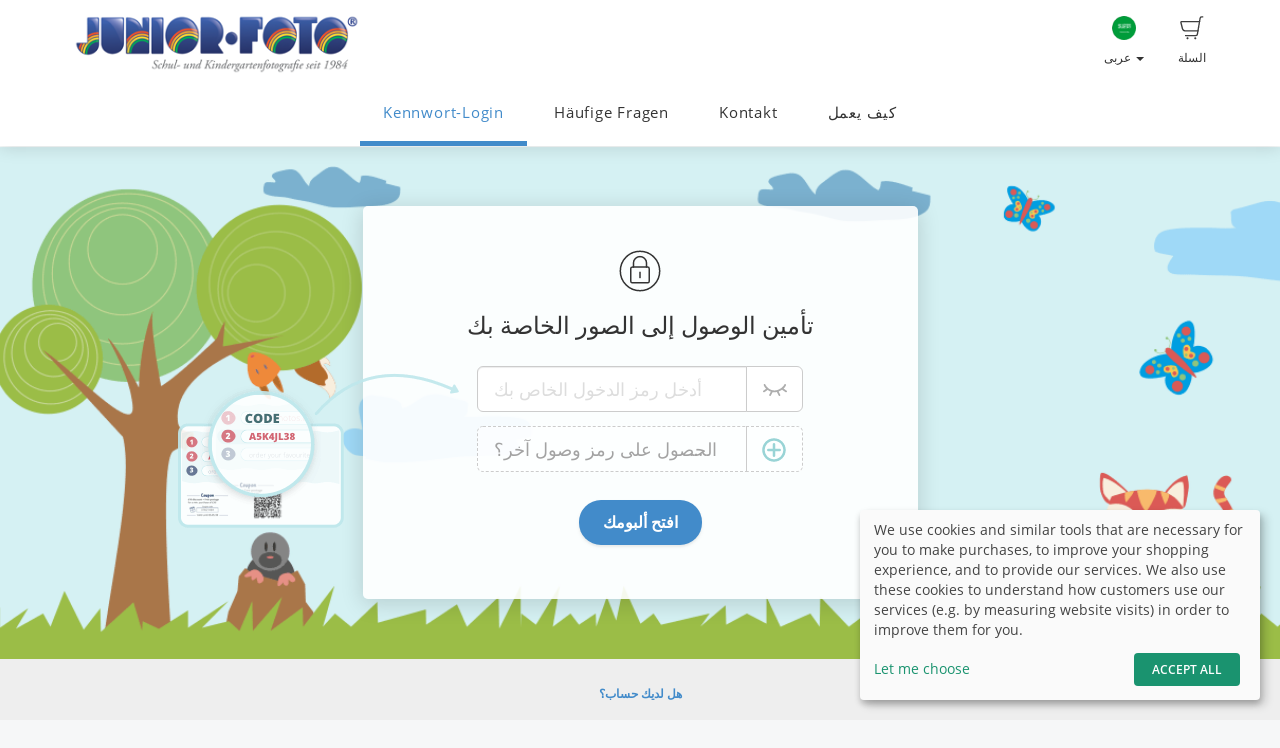

--- FILE ---
content_type: text/html; charset=UTF-8
request_url: https://meinfototag.de/ar/login?how_it_works=1
body_size: 8032
content:
<!DOCTYPE html>
<!--[if lt IE 7 ]> <html class="ie6" lang="ar"> <![endif]-->
<!--[if IE 7 ]>    <html class="ie7" lang="ar"> <![endif]-->
<!--[if IE 8 ]>    <html class="ie8" lang="ar"> <![endif]-->
<!--[if IE 9 ]>    <html class="ie9" lang="ar"> <![endif]-->
<!--[if (gt IE 9)|!(IE)]><!--> <html lang="ar"> <!--<![endif]-->
<head>
    <meta name="web_author" content="fotograf.de" />
    <meta name="viewport" content="width=device-width, initial-scale=1" />
    <meta http-equiv="X-UA-Compatible" content="IE=edge" />
    <meta http-equiv="Content-Type" content="text/html; charset=utf-8" />
        <title>Kennwort-Login | Ihre Fotoauswahl unter meinfototag.de</title>
    
                        
                <link rel="alternate" hreflang="de"
                      href="https://meinfototag.de/login" />

                                
                <link rel="alternate" hreflang="en"
                      href="https://meinfototag.de/en/login" />

                                
                <link rel="alternate" hreflang="fr"
                      href="https://meinfototag.de/fr/login" />

                                
                <link rel="alternate" hreflang="tr"
                      href="https://meinfototag.de/tr/login" />

                                
                <link rel="alternate" hreflang="es"
                      href="https://meinfototag.de/es/login" />

                                
                <link rel="alternate" hreflang="pl"
                      href="https://meinfototag.de/pl/login" />

                                
                <link rel="alternate" hreflang="fa"
                      href="https://meinfototag.de/fa/login" />

                                
                <link rel="alternate" hreflang="ru"
                      href="https://meinfototag.de/ru/login" />

                                            
    <link rel="stylesheet" type="text/css" href="https://cache.fotocdn.de/css/shop-responsive.v1768489954.css"/><style type="text/css">
    .ws-customer-guestlogin {
        background-image: url("//img3c.fotocdn.de/public/files/responsive/background_nursery.png");
    }

    </style>

        <style>
        @media (min-width: 992px) {
            .ws-footer-grid > * {
                grid-column: span var(--footer-col-span, 2);
                grid-row: span var(--footer-row-span, 1);
            }
        }
    </style>

    <meta name="keywords" content="Kitafotograf, Schulfotograf, Kita Fotograf"/><meta name="description" content="...weitere Fotos von Ihrem Fototermin finden Sie passwortgeschützt unter www.meinfototag.de oder unter www.junior-foto.de"/>
    <link href="http://meinfototag.de/ar/login" rel="canonical"/>



    <script>
window.sentryOnLoad = function () {
    Sentry.init({
        environment: "production",
        enabled: true,
        sampleRate: (function (url) {
            if (url.includes('/order/payment_service')) {
                return 1;
            }

            if (url.includes('/reset_password')) {
                return 1;
            }

            return 0.02;
        })(window.location.pathname),
        tracesSampleRate: 0.1,
        replaysSessionSampleRate: 0,
        replaysOnErrorSampleRate: 0,
    });
};
</script>
<script
    src="https://js.sentry-cdn.com/0010ee5738bf50299fc5bd2c2a64bca7.min.js"
    crossorigin="anonymous"
></script>
            <script type="text/plain" data-type="application/javascript" data-name="posthog">
        !function(t,e){var o,n,p,r;e.__SV||(window.posthog=e,e._i=[],e.init=function(i,s,a){function g(t,e){var o=e.split(".");2==o.length&&(t=t[o[0]],e=o[1]),t[e]=function(){t.push([e].concat(Array.prototype.slice.call(arguments,0)))}}(p=t.createElement("script")).type="text/javascript",p.async=!0,p.src=s.api_host+"/static/array.js",(r=t.getElementsByTagName("script")[0]).parentNode.insertBefore(p,r);var u=e;for(void 0!==a?u=e[a]=[]:a="posthog",u.people=u.people||[],u.toString=function(t){var e="posthog";return"posthog"!==a&&(e+="."+a),t||(e+=" (stub)"),e},u.people.toString=function(){return u.toString(1)+".people (stub)"},o="capture identify alias people.set people.set_once set_config register register_once unregister opt_out_capturing has_opted_out_capturing opt_in_capturing reset isFeatureEnabled onFeatureFlags getFeatureFlag getFeatureFlagPayload reloadFeatureFlags group updateEarlyAccessFeatureEnrollment getEarlyAccessFeatures getActiveMatchingSurveys getSurveys onSessionId".split(" "),n=0;n<o.length;n++)g(u,o[n]);e._i.push([i,s,a])},e.__SV=1)}(document,window.posthog||[]);
        posthog.init('phc_Lpf5FaPmScAMSrFtHk7EyxKmnSiNYmV7FNO6ivjXtqc',{api_host:'https://app.posthog.com', capture_pageview: false, capture_pageleave: false})
    </script>
    </head>


<body data-theme="responsive" >

    
            <link rel="stylesheet" href="https://cdn.kiprotect.com/klaro/v0.7/klaro.min.css" />



    
            

<header class="navbar navbar-default navbar-static-top ws-navbar">
    <div class="container">
        <div class="navbar-header">
            <a class="navbar-brand ws-navbar-brand" href="/">
                                    <img
                        alt="Kai Zahn"
                        src="//img3c.fotocdn.de/g39hwck5/files/weblogo_20150303124458.png"
                        class="img-responsive"
                    />
                            </a>
        </div>

        <nav class="ws-navbar-buttons">
            <ul class="nav navbar-nav navbar-right">

                                <li class="ws-link-basket">

                    
                    <a href="/shop/basket">
                        <div class="label label-success ws-navbar-counter js-navbar-basket-counter"
                             data-count="0">
                            0                        </div>
                        <img src="https://cache.fotocdn.de/websites/img/icons_shop8/basket.svg" class="ws-hidden-dark" alt=""/>                        <img src="https://cache.fotocdn.de/websites/img/icons_shop8/basket_white.svg" class="ws-visible-dark" alt=""/>                        <br/>
                        السلة                    </a>

                </li>
                
                
                
                                <li>
                    <a href="#" class="dropdown-toggle ws-language-switch" data-toggle="dropdown" id="languageDropdown" aria-expanded="1"><img src="https://cache.fotocdn.de/websites/img/flags/saudi_arabia.png" alt=""/><br />عربى <span class="caret"></span></a><ul class="dropdown-menu dropdown-menu-right ws-language-switch-dropdown" role="menu" aria-labelledby="languageDropdown">
            <li>
            <a href="/switch_language/deu"><img src="https://cache.fotocdn.de/websites/img/flags/germany.png" alt=""/> Deutsch</a>        </li>
            <li>
            <a href="/switch_language/eng"><img src="https://cache.fotocdn.de/websites/img/flags/great_britain.png" alt=""/> English</a>        </li>
            <li>
            <a href="/switch_language/fra"><img src="https://cache.fotocdn.de/websites/img/flags/france.png" alt=""/> Français</a>        </li>
            <li>
            <a href="/switch_language/tur"><img src="https://cache.fotocdn.de/websites/img/flags/turkey.png" alt=""/> Türkçe</a>        </li>
            <li>
            <a href="/switch_language/spa"><img src="https://cache.fotocdn.de/websites/img/flags/spain.png" alt=""/> Español</a>        </li>
            <li>
            <a href="/switch_language/pol"><img src="https://cache.fotocdn.de/websites/img/flags/poland.png" alt=""/> Polish</a>        </li>
            <li>
            <a href="/switch_language/fas"><img src="https://cache.fotocdn.de/websites/img/flags/iran.png" alt=""/> Persian</a>        </li>
            <li>
            <a href="/switch_language/rus"><img src="https://cache.fotocdn.de/websites/img/flags/russia.png" alt=""/> Russian</a>        </li>
            <li>
            <a href="/switch_language/ara"><img src="https://cache.fotocdn.de/websites/img/flags/saudi_arabia.png" alt=""/> عربى</a>        </li>
    </ul>
                </li>
                            </ul>
        </nav>
    </div>
</header>

<div class="js-navbar-basket-affix" style="width: 100%; top: 0; z-index: 1010;">
    <div class="container" style="position: relative;">
        <div class="ws-navbar-basket-popover-wrapper js-navbar-basket-popover-wrapper" style="display: none;"></div>
    </div>
</div>




<div class="js-lower-bar-affix">
    <div class="navbar navbar-default navbar-static-top ws-lower-bar ws-collapsible">
    <div class="container">
        <div class="navbar-header">
                        <button style="margin: 10px" class="navbar-toggle collapsed pull-left" type="button"
                    data-toggle="collapse" data-target=".navbar-collapse">
                <span class="icon-bar"></span>
                <span class="icon-bar"></span>
                <span class="icon-bar"></span>
            </button>
            <span class="hide visible-xs ws-menu-label">القائمة</span>
                    </div>
        <div class="navbar-collapse collapse">

            <div class="row">

                <div class="col-xs-12">

                    <ul class="nav navbar-nav ws-lower-menu">

                        
                            
                                <li class="active">
                                    <a href="/kunden/login">Kennwort-Login</a>                                </li>

                            
                        
                            
                                <li class="">
                                    <a href="/wrapper/haeufigefragen">Häufige Fragen</a>                                </li>

                            
                        
                            
                                <li class="">
                                    <a href="/contact/index/8106">Kontakt</a>                                </li>

                            
                        
                            
                                <li class="">
                                    <a href="#how-it-works" class="js-how-it-works">كيف يعمل
</a>                                </li>

                            
                                            </ul>

                </div>

                
            </div>

        </div>
    </div>
    </div>

    
<div class="ws-alert-fullwidth js-flash-message-container">
    </div>
</div>




    
    <noscript>
        <div class="alert alert-error alert-danger">
            <div class="container">
                <div class="row">
                    <span class="col-xs-12">
                        <strong>خطأ!</strong>
                        We apologize, but it looks like JavaScript is disabled in your browser. Our shop requires JavaScript to function properly. Please enable JavaScript in your browser settings or try using a different browser.                    </span>
                </div>
            </div>
        </div>
    </noscript>

    <div id="update-browser"  class="alert alert-error alert-danger hidden">
        <div class="container">
            <div class="row">
                    <p class="col-xs-12">
                        <strong>متصفحك قديم</strong><br />
                        <span>
                            قد لا تعمل بعض الميزات بشكل صحيح. يُرجى تحديث متصفحك للحصول على أفضل تجربة.<br />
                            <a href="https://www.whatismybrowser.com/guides/how-to-update-your-browser/" target="_blank">
                                هل تحتاج إلى مساعدة؟ راجع تعليماتنا.                            </a>
                        </span>
                    </p>
            </div>
        </div>
    </div>

    <script src="https://cdn.jsdelivr.net/npm/bowser@2.11.0/es5.min.js"></script>
    <script>
        var browser = bowser.getParser(window.navigator.userAgent);

        var isOutdated = browser.satisfies({
            desktop: {
                chrome: "<80",
                firefox: "<80",
                safari: "<13.1",
                edge: "<80",
                ie: "<=11",
                opera: "<77"
            },
            mobile: {
                chrome: "<136",
                firefox: "<137",
                safari: "<13.4",
                opera: "<80",
                samsung_internet: "<13.0",
                android: "<136"
            }
        })

        if (isOutdated) {
            document.getElementById("update-browser").classList.remove("hidden");

            if (window.posthog !== undefined) {
                window.posthog.capture('outdated_browser');
            }
        }
    </script>

    <div class="ws-shop-main-content">
        <style type="text/css">
    div.ws-shop-main-content { padding-bottom: 0; }
</style>

<div class="ws-customers-login js-customers-login">

    <div class="ws-customer-guestlogin">
        <div class="container">
            <div class="row">
                <div class="col-md-6 col-md-offset-3 col-sm-8 col-sm-offset-2 col-xs-12">

                    <div class="ws-customer-login-box">

                        <div class="ws-top-distance"></div>

                        <img src="https://cache.fotocdn.de/websites/img/icons_shop8/lock.svg" alt=""/>
                        <h3>
                            تأمين الوصول إلى الصور الخاصة بك
                        </h3>
                        <div class="ws-top-distance"></div>

                        <form action="/gc/url_language:ar" autocomplete="off" class="form-inline js-login-form" novalidate="novalidate" id="GuestAccessGuestLoginForm" method="post" accept-charset="utf-8"><div style="display:none;"><input type="hidden" name="_method" value="POST"/></div>                        <div class="js-code-inputs ws-code-inputs">
                            <img src="https://cache.fotocdn.de/websites/img/login/password_card.png" class="hidden-xs ws-helper-image" alt=""/>
                            <div class="js-code-input ws-code-input">
                                <div class="row">
                                    <div class="col-md-offset-2 col-md-8 col-sm-offset-1 col-sm-10 col-xs-11">
                                        <div class="hidden-xs">
                                            <div class="input-group"><input name="data[GuestAccess][code][]" class="form-control input-lg" placeholder="أدخل رمز الدخول الخاص بك" autocomplete="new-password" type="password" id="GuestAccessCode"/>
		<span
			class="input-group-btn ws-toggle-visibility js-toggle-visibility"
			data-visible="0"
		>
			<a class="btn btn-lg btn-default" href="#"><img src="https://cache.fotocdn.de/websites/img/icons_shop8/eye_open.svg" class="ws-eye-open" alt=""/><img src="https://cache.fotocdn.de/websites/img/icons_shop8/eye_closed.svg" class="ws-eye-closed" alt=""/></a>
		</span></div>                                        </div>
                                        <div class="visible-xs">
                                            <div class="input-group"><input name="data[GuestAccess][code][]" class="form-control input-lg" placeholder="رمز الوصول
" autocomplete="new-password" type="password" id="GuestAccessCode"/>
		<span
			class="input-group-btn ws-toggle-visibility js-toggle-visibility"
			data-visible="0"
		>
			<a class="btn btn-lg btn-default" href="#"><img src="https://cache.fotocdn.de/websites/img/icons_shop8/eye_open.svg" class="ws-eye-open" alt=""/><img src="https://cache.fotocdn.de/websites/img/icons_shop8/eye_closed.svg" class="ws-eye-closed" alt=""/></a>
		</span></div>                                        </div>
                                    </div>
                                    <div class="col-md-1 col-sm-1 col-xs-1" style="padding: 0;">
                                        <div class="ws-login-check">
                                            <span class="fa fa-check"></span>
                                            <span class="fa fa-close"></span>
                                        </div>
                                    </div>
                                </div>
                            </div>
                        </div>

                        <div class="row">

                            <div class="col-md-offset-2 col-md-8 col-sm-offset-1 col-sm-10 col-xs-11">
                                <div class="ws-add-password js-add-password">
                                                                        <div class="ws-fake-button"></div>
                                    <div class="hidden-xs">
                                        <div class="input-group required"><input name="data[GuestAccess][code]" class="form-control input-lg" disabled="disabled" placeholder="هل تريد الحصول على رمز وصول آخر؟
" maxlength="60" type="text" id="GuestAccessCode"/>
		<span class="input-group-btn ws-add-password-plus">
			<span class="btn btn-lg btn-default" href="#"><img src="https://cache.fotocdn.de/websites/img/icons_shop8/plus_green.svg" alt=""/></span>
		</span></div>                                    </div>
                                    <div class="visible-xs">
                                        <div class="input-group required"><input name="data[GuestAccess][code]" class="form-control input-lg" disabled="disabled" placeholder="رمز آخر؟" maxlength="60" type="text" id="GuestAccessCode"/>
		<span class="input-group-btn ws-add-password-plus">
			<span class="btn btn-lg btn-default" href="#"><img src="https://cache.fotocdn.de/websites/img/icons_shop8/plus_green.svg" alt=""/></span>
		</span></div>                                    </div>
                                </div>
                            </div>
                        </div>

                        <div class="row">
                            <div class="col-xs-12">
                                <div class="ws-top-distance"></div>
                                <input class="btn btn-primary btn-lg" data-event-type="event" data-event-category="register" data-event-action="enter_access_code" type="submit" value="افتح ألبومك"/>                                <div class="ws-top-distance"></div>
                            </div>
                        </div>

                        <div class="clearfix"></div>

                        </form>
                        
                    </div>

                </div>
                <div class="clearfix"></div>
            </div>
        </div>
    </div>

    <div class="ws-customer-userlogin">
        <div class="container">
            <div class="row">
                <div class="col-md-6 col-md-offset-3">

                    <p class="text-center" style="margin: 0.5em;">
                        <a href="/customer/login" class="btn btn-link">هل لديك حساب؟</a>                    </p>

                </div>
            </div>
        </div>
    </div>

    <div class="ws-user-content">
        <div class="container">

                                        <div class="row ws-login-help">

                    
                    
                        <div class="col-md-10 col-md-offset-1 text-center">
                            <h2>أصبح من السهل الآن طلب صور أطفالك عبر الإنترنت!
</h2>
                            <p>كيف يعمل؟ ما عليك سوى إدخال رمز الوصول الشخصي من بطاقة الوصول الخاصة بك أو بطاقة الإثبات. ابحث في الألبوم عن الصور التي تفضلها واختر الطريقة التي ترغب في طلب الصور بها. بسيطة!
</p>

                            <div class="ws-benefits">
                                <div class="row">
                                    <div class="col-md-4">
                                        <div class="ws-image-wrapper">
                                            <div>
                                                <img src="https://cache.fotocdn.de/websites/img/login/photos.png" alt=""/>                                            </div>
                                        </div>
                                        <h4>المزيد من الصور</h4>
                                        <p>اختر من كل الصور التي التقطت بدلاً من واحدة فقط! الخيار لك!
</p>
                                    </div>

                                    <div class="col-md-4">
                                        <div class="ws-image-wrapper">
                                            <div>
                                                <img src="https://cache.fotocdn.de/websites/img/login/products.png" alt=""/>                                            </div>
                                        </div>
                                        <h4>المزيد من المنتجات
</h4>
                                        <p>مطبوعات، تركيبات، تنزيلات، هدايا وأكثر من ذلك بكثير ...</p>
                                    </div>

                                    <div class="col-md-4">
                                        <div class="ws-image-wrapper">
                                            <div>
                                                <img src="https://cache.fotocdn.de/websites/img/login/photo_effects.png" alt=""/>                                            </div>
                                        </div>
                                        <h4>تأثيرات الصور</h4>
                                        <p>إضفاء الطابع الشخصي على الصور الخاصة بك! أبيض وأسود ، بني داكن وأكثر من ذلك</p>
                                    </div>
                                </div>
                            </div>
                        </div>

                                    </div>
                    </div>
    </div>

    
        <div class="container" id="how-it-works">
            <div class="row">
                <div class="col-md-10 col-md-offset-1">
                    
<script src="//fast.wistia.com/embed/medias/0z8z80psn5.jsonp" async></script>
<script src="//fast.wistia.com/assets/external/E-v1.js" async></script>

<div class="ws-how-it-works text-center">

    <h2>
        كيف يعمل
    </h2>
    <div class="ws-top-distance"></div>

    <div class="
        wistia_embed
        wistia_async_0z8z80psn5                ws-video
    ">
        &nbsp;
    </div>

</div>                </div>
            </div>
        </div>

    
</div>

    </div>

    <div class="ws-shop-footer">
                    <div class="container">
    <div class="ws-footer-main-content ws-footer-grid">

                    <div class="ws-footer-content" style="--footer-col-span: 9">
        <div class="ws-footer-seal">
        <img src="https://cache.fotocdn.de/img/locale/eng/shop/info-certificate-new.svg" class="ws-footer-seal" alt=""/>    </div>
    
    <div class="ws-footer-text">
            </div>
</div>



<div style="--footer-col-span: 3; ">
    <p><strong>دفع آمن
</strong></p>


<ul class="footer-payment-new">
            <li>
            <img src="https://cache.fotocdn.de/websites/img/footer/credit-card-gpay-applepay.svg" class="ws-credit-card-image2" alt=""/>        </li>
            <li>
            <img src="https://cache.fotocdn.de/websites/img/footer/bank-transfer.svg" class="" alt=""/>        </li>
            <li>
            <img src="https://cache.fotocdn.de/websites/img/footer/paypal.svg" class="" alt=""/>        </li>
    </ul>

    <div class="ws-top-distance"></div>
</div>
        
    </div>

    <div class="ws-top-distance"></div>

    <div class="row">
        <div class="col-xs-12 text-center">

            <a href="/ar" class="homepage">الرئيسية </a><span class="separator"> | </span><a href="/ar/imprint" class="imprint">بصمة
</a><span class="separator"> | </span><a href="/ar/terms" class="imprint">الشروط والأحكام</a><span class="fotograf"> | </span><a href="https://www.fotograf.de/?kid=401" class="fotograf" target="_blank" rel="nofollow">نظام متجر بنسبة fotograf.de
</a>
                            <span id="lang-switch">
                     | <a href="/switch_language/deu" title="Deutsch" data-title="Deutsch"><img src="https://cache.fotocdn.de/img/icons16/flag_germany.png" alt="Deutsch"/></a> <a href="/switch_language/eng" title="English" data-title="English"><img src="https://cache.fotocdn.de/img/icons16/flag_great_britain.png" alt="English"/></a> <a href="/switch_language/fra" title="Français" data-title="Français"><img src="https://cache.fotocdn.de/img/icons16/flag_france.png" alt="Français"/></a> <a href="/switch_language/tur" title="Türkçe" data-title="Türkçe"><img src="https://cache.fotocdn.de/img/icons16/flag_turkey.png" alt="Türkçe"/></a> <a href="/switch_language/spa" title="Español" data-title="Español"><img src="https://cache.fotocdn.de/img/icons16/flag_spain.png" alt="Español"/></a> <a href="/switch_language/pol" title="Polish" data-title="Polish"><img src="https://cache.fotocdn.de/img/icons16/flag_poland.png" alt="Polish"/></a> <a href="/switch_language/fas" title="Persian" data-title="Persian"><img src="https://cache.fotocdn.de/img/icons16/flag_iran.png" alt="Persian"/></a> <a href="/switch_language/rus" title="Russian" data-title="Russian"><img src="https://cache.fotocdn.de/img/icons16/flag_russia.png" alt="Russian"/></a> <a href="/switch_language/ara" title="عربى" data-title="عربى"><img src="https://cache.fotocdn.de/img/icons16/flag_saudi_arabia.png" alt="عربى"/></a>                 </span>
            
                    </div>
    </div>

    </div>
            </div>

    
    <script type="text/javascript" src="/lc_messages/ara.js?v=6151541"></script>
    <script type="text/javascript" src="https://cache.fotocdn.de/js/shop-responsive.v1768489950.js"></script>
    <!--[if lt IE 9]>
    <script src="https://oss.maxcdn.com/html5shiv/3.7.2/html5shiv.min.js"></script>
    <script src="https://oss.maxcdn.com/respond/1.4.2/respond.min.js"></script>
    <script src="https://css3-mediaqueries-js.googlecode.com/svn/trunk/css3-mediaqueries.js"></script>
    
	<script type="text/javascript" src="https://cache.fotocdn.de/websites/assets/es5-shim/es5-shim.min.js"></script>
	<script type="text/javascript" src="https://cache.fotocdn.de/websites/assets/es5-shim/es5-sham.min.js"></script>    <script type="text/javascript" src="https://cache.fotocdn.de/websites/assets/ie/depr.js"></script>    <![endif]-->

    
    <script type="text/javascript">
    var Configure = Object.create(Configure);

    Configure.init({
        debug: false,
        touch: 'ontouchstart' in document.documentElement    });

    var Utilities = Object.create(Utilities);

    Utilities.init({
        flashMessageOk: "<div class=\"alert alert-success\" id=\"alert_success\">\n    <div class=\"container\">\n        <div class=\"row\">\n            <div class=\"col-xs-12\">\n                <a class=\"close\" data-dismiss=\"alert\" href=\"#\">\u00d7<\/a>\n                ___message___            <\/div>\n        <\/div>\n    <\/div>\n<\/div>\n\n",
        flashMessageError: "<div class=\"alert alert-error alert-danger\">\n    <div class=\"container\">\n        <div class=\"row\">\n            <div class=\"col-xs-12\">\n                <a class=\"close\" data-dismiss=\"alert\" href=\"#\">\u00d7<\/a>\n                <strong>\u062e\u0637\u0623!<\/strong>\n                ___message___            <\/div>\n        <\/div>\n    <\/div>\n<\/div>\n\n",
        flashMessageInfo: "<div class=\"alert alert-info\">\n    <div class=\"container\">\n        <div class=\"row\">\n            <div class=\"col-xs-12\">\n                <a class=\"close\" data-dismiss=\"alert\" href=\"#\">\u00d7<\/a>\n                ___message___            <\/div>\n        <\/div>\n    <\/div>\n<\/div>\n"    });

    if (!Configure.read('debug')) {
        disableRightClick();
    }

    // Do not run countdown.js code on old internet explorer.
    if (!Utilities.ieVersion() || Utilities.ieVersion > 8) {
        initCountDown();
    }

    </script>

    <script type="text/javascript">

    var CustomersLogin = Object.create(CustomersLogin);

    $(document).ready(function() {

        CustomersLogin.init({
            loginCheckUrl: '/kunden/login_check.json',
            validationErrorMessage: 'يوجد على الأقل رمز واحد غير صالح. يرجى تصحيحه أو إزالته.
'
        });
        CustomersLogin.run();

                scrollToVideo();
        
        $('.js-how-it-works').click(function (event) {
            event.preventDefault();
            scrollToVideo();
        });

    });

    function scrollToVideo() {
        location.href = "#how-it-works";
        // https://stackoverflow.com/questions/17534661/make-anchor-link-go-some-pixels-above-where-its-linked-to
        if (location.hash.length !== 0) {
            window.scrollTo(window.scrollX, window.scrollY - 100);
        }
    }

</script>
<script type="application/javascript">
    (() => {
        const [highLevelDomain, lastDomain, ...rest] = window.location.hostname.split('.').reverse();
        const currentCookieDomain = `.${lastDomain}.${highLevelDomain}`;


        const config = {
            mustConsent: false,
            hideDeclineAll: true,
            disablePoweredBy: true,
            acceptAll: true,

            styling: {
                theme: ['light'],
            },

            lang: "en",
            translations: {"en":{"acceptSelected":"\u062d\u0641\u0638\n","save":"\u062d\u0641\u0638\n","ok":"Accept All","privacyPolicyUrl":"\/privacy","consentNotice":{"description":"We use cookies and similar tools that are necessary for you to make purchases, to improve your shopping experience, and to provide our services. We also use these cookies to understand how customers use our services (e.g. by measuring website visits) in order to improve them for you."},"consentModal":{"description":"We and our partners are using technologies like cookies and process personal data like IP-address or browser information in order to support you better. This helps us to improve your internet experience. We also use them in order to measure results or align our website content. Because we value your privacy, we are herewith asking your permission to use the following technologies. To learn more, please read our privacy policy."},"posthog":{"description":"Cookie by PostHog used for website analytics. Generates statistical data on how the visitor uses the website."},"purposes":{"analytics":"Analytics"}}},
            services: [
                {
                    name: 'fotograf',
                    title: 'Session',
                    purposes: ['functional'],
                    default: true,
                    required: true,
                },
                {
                    name: 'posthog',
                    title: 'PostHog',
                    purposes: ['analytics'],
                    default: false,
                    cookies : [
                        [/^ph_phc_.*$/, '/', currentCookieDomain]
                    ],
                },
            ],
        };

        window.klaro = klaro;
        window.klaroConfig = config;

        typeof klaro !== "undefined" && klaro.setup(config);
    })()
</script>
<script type="text/javascript">

    var selector = ".js-lower-bar-affix";

    $(document).ready(function () {

        var offset_top = $(selector).first().offset().top;
        $(selector).affix({
            offset: {
                top: offset_top
            }
        });

    });

</script>
<script type="text/javascript">
    $('#alert_success').delay(10000).fadeOut();
</script>
</body>

</html>


--- FILE ---
content_type: image/svg+xml
request_url: https://cache.fotocdn.de/img/locale/eng/shop/info-certificate-new.svg
body_size: 12141
content:
<svg viewBox="0 0 131 131" fill="none" xmlns="http://www.w3.org/2000/svg">
	<g clip-path="url(#clip0_305_2782)">
		<path d="M36.2228 82.7934C36.2228 82.7934 36.2183 82.7845 36.2139 82.78C36.2139 82.7845 36.2183 82.7889 36.2228 82.7934Z" fill="#D3A14F"/>
		<path d="M99.6731 65.1577C99.6731 46.2859 84.372 30.9847 65.5001 30.9847C46.6283 30.9847 31.3228 46.2859 31.3228 65.1577C31.3228 69.4087 32.1054 73.473 33.5194 77.2261C33.9596 78.3866 34.4577 79.5206 35.018 80.6189C35.0269 80.6411 35.0402 80.6589 35.0491 80.6811C35.2136 81.0013 35.3826 81.317 35.556 81.6327C35.6049 81.7261 35.6583 81.8151 35.7117 81.9084C35.8539 82.1619 36.0007 82.4154 36.1474 82.6644C36.2008 82.7533 36.2542 82.8422 36.3075 82.9267C38.6242 86.7287 41.6613 90.0415 45.2321 92.6784C50.9016 96.8627 57.9096 99.3395 65.5001 99.3395C84.372 99.3395 99.6731 84.0384 99.6731 65.1621V65.1577ZM36.7833 75.7898L48.656 70.556C48.656 70.556 50.8927 69.7334 52.6091 65.6335C54.3256 61.5336 59.7683 47.3664 59.8395 45.8012C59.9151 44.2359 59.7683 42.3728 59.0213 41.3278C58.2742 40.2828 60.213 37.6014 63.4947 40.5096C66.7763 43.4177 66.0293 49.1584 65.6558 50.4257C65.2823 51.6931 64.0905 58.252 68.7907 57.6561C73.4864 57.0602 82.0597 55.2727 82.5844 60.1151C82.5844 60.1151 82.8823 62.3563 81.4638 64.0682C81.4638 64.0682 84.074 64.8153 84.074 67.9458C84.074 71.0763 81.6862 71.7477 81.6862 71.7477C81.6862 71.7477 84.2964 72.6415 83.9229 75.4029C83.5538 78.1599 81.0147 79.2048 81.0147 79.2048C81.0147 79.2048 82.8823 80.9213 81.0903 83.0068C79.5117 84.8477 72.7394 86.4352 69.3866 86.4352C66.0337 86.4352 61.1112 85.0967 55.9664 87.7025C54.3345 88.5296 51.7732 89.7213 49.034 90.9664C43.4623 87.3957 39.1178 82.0774 36.7833 75.7898Z" fill="#D3A14F"/>
		<path d="M130.346 67.2565C131.218 65.9936 131.218 64.3261 130.346 63.0633L128.452 60.3196C127.741 59.288 127.603 57.9629 128.083 56.8023L129.364 53.7296C129.955 52.3111 129.608 50.6792 128.492 49.6253L126.073 47.3397C125.157 46.477 124.748 45.2097 124.979 43.9735L125.593 40.7008C125.873 39.1933 125.197 37.6681 123.885 36.8677L121.044 35.1335C119.972 34.4798 119.305 33.3237 119.274 32.0697L119.194 28.7436C119.158 27.2095 118.176 25.8577 116.726 25.3463L113.587 24.2435C112.404 23.8255 111.51 22.8339 111.221 21.6111L110.447 18.3739C110.092 16.8798 108.851 15.7636 107.33 15.5635L104.026 15.1367C102.781 14.9766 101.705 14.194 101.167 13.06L99.7396 10.0496C99.0815 8.66225 97.6364 7.83071 96.1067 7.95077L92.785 8.22202C91.5355 8.31985 90.3171 7.77735 89.5522 6.78129L87.5334 4.1355C86.5996 2.9171 85.0121 2.40128 83.5403 2.83706L80.352 3.7931C79.1469 4.14884 77.8441 3.87314 76.8925 3.05495L74.3623 0.889402C73.1973 -0.111108 71.5386 -0.284529 70.1913 0.449178L67.2698 2.04555C66.167 2.64585 64.833 2.64585 63.7302 2.04555L60.8087 0.449178C59.4614 -0.284529 57.7983 -0.111108 56.6333 0.889402L54.1075 3.05495C53.1515 3.87314 51.8486 4.14884 50.648 3.7931L47.4553 2.83706C45.9834 2.40128 44.3959 2.9171 43.4666 4.1355L41.4433 6.78129C40.6829 7.77735 39.4645 8.31985 38.2106 8.22202L34.8933 7.95077C33.3636 7.83071 31.9185 8.66225 31.2604 10.0496L29.833 13.06C29.2949 14.194 28.2144 14.9766 26.9693 15.1367L23.6698 15.5635C22.1446 15.7636 20.904 16.8798 20.5482 18.3739L19.779 21.6111C19.4899 22.8339 18.5961 23.8255 17.4133 24.2435L14.2695 25.3463C12.8243 25.8577 11.8416 27.2095 11.806 28.7436L11.726 32.0697C11.6948 33.3237 11.0278 34.4798 9.95618 35.1335L7.11473 36.8677C5.80295 37.6681 5.12261 39.1933 5.4072 40.7008L6.02084 43.9735C6.25207 45.2097 5.83853 46.477 4.92695 47.3397L2.50794 49.6253C1.39182 50.6792 1.04498 52.3111 1.63639 53.7296L2.91259 56.8023C3.39728 57.9629 3.25944 59.288 2.54352 60.3196L0.653666 63.0633C-0.217889 64.3261 -0.217889 65.9936 0.653666 67.2565L2.54352 69.9957C3.25944 71.0318 3.39728 72.3569 2.91259 73.5175L1.63639 76.5901C1.04498 78.0042 1.39182 79.6406 2.50794 80.6945L4.92695 82.9801C5.83853 83.8427 6.25207 85.11 6.02084 86.3462L5.4072 89.619C5.12261 91.1264 5.80295 92.6517 7.11473 93.4521L9.95618 95.1863C11.0278 95.8399 11.6948 96.9916 11.726 98.2501L11.806 101.576C11.8416 103.11 12.8243 104.462 14.2695 104.973L17.4133 106.076C18.5961 106.494 19.4899 107.486 19.779 108.704L20.5482 111.946C20.904 113.436 22.1446 114.556 23.6698 114.752L26.9693 115.179C28.2144 115.343 29.2949 116.126 29.833 117.26L31.2604 120.27C31.9185 121.653 33.3636 122.489 34.8933 122.365L38.2106 122.098C39.4645 121.995 40.6829 122.538 41.4433 123.538L43.4666 126.184C44.3959 127.403 45.9834 127.918 47.4553 127.478L50.648 126.527C51.8486 126.166 53.1515 126.447 54.1075 127.265L56.6333 129.43C57.7983 130.431 59.4614 130.604 60.8087 129.871L63.7302 128.274C64.833 127.674 66.167 127.674 67.2698 128.274L70.1913 129.871C71.5386 130.604 73.1973 130.431 74.3623 129.43L76.8925 127.265C77.8441 126.447 79.1469 126.166 80.352 126.527L83.5403 127.478C85.0121 127.918 86.5996 127.403 87.5334 126.184L89.5522 123.538C90.3171 122.538 91.5355 121.995 92.785 122.098L96.1067 122.365C97.6364 122.489 99.0815 121.653 99.7396 120.27L101.167 117.26C101.705 116.126 102.781 115.343 104.026 115.179L107.33 114.752C108.851 114.556 110.092 113.436 110.447 111.946L111.221 108.704C111.51 107.486 112.404 106.494 113.587 106.076L116.726 104.973C118.176 104.462 119.158 103.11 119.194 101.576L119.274 98.2501C119.305 96.9916 119.972 95.8399 121.044 95.1863L123.885 93.4521C125.197 92.6517 125.873 91.1264 125.593 89.619L124.979 86.3462C124.748 85.11 125.157 83.8427 126.073 82.9801L128.492 80.6945C129.608 79.6406 129.955 78.0042 129.364 76.5901L128.083 73.5175C127.603 72.3569 127.741 71.0318 128.452 69.9957L130.346 67.2565ZM65.5 119.434C35.5247 119.434 11.2235 95.1374 11.2235 65.1577C11.2235 35.178 35.5247 10.8812 65.5 10.8812C95.4753 10.8812 119.777 35.1824 119.777 65.1577C119.777 95.1329 95.4753 119.434 65.5 119.434Z" fill="#D3A14F"/>
		<path d="M31.2159 43.1865L29.3483 41.9192L29.4728 41.7369C29.6151 41.5279 29.7307 41.3901 29.833 41.3145C29.9308 41.2433 30.0553 41.1944 30.202 41.1677C30.3488 41.1455 30.6778 41.1321 31.1848 41.1366L32.6033 41.1455L33.337 40.0649L32.0919 40.0205C31.5983 39.9982 31.2381 40.0071 31.0158 40.0427C30.7934 40.0783 30.5578 40.1539 30.3132 40.2739C30.5222 39.8426 30.5845 39.4513 30.5 39.1089C30.4155 38.762 30.2065 38.4775 29.8685 38.2462C29.6062 38.0684 29.326 37.9705 29.0326 37.9616C28.7391 37.9527 28.4767 38.0283 28.2499 38.1929C28.0232 38.3529 27.7475 38.6776 27.4228 39.1534L26.1333 41.0565L30.6111 44.0936L31.2248 43.191L31.2159 43.1865ZM28.6323 41.4345L27.4984 40.6652L27.9787 39.9582C28.2277 39.5891 28.3833 39.3757 28.4411 39.309C28.5656 39.18 28.699 39.1044 28.8502 39.0867C28.997 39.0689 29.1482 39.1133 29.2949 39.2156C29.4283 39.3045 29.5217 39.4113 29.5706 39.5358C29.6195 39.6558 29.624 39.7848 29.5884 39.9182C29.5528 40.0516 29.3838 40.3362 29.0904 40.7675L28.6368 41.4345H28.6323Z" fill="#D3A14F"/>
		<path d="M36.6811 36.3297L36.0052 35.7205L33.9819 37.9661L32.888 36.9833L34.7023 34.9645L34.0264 34.3509L32.2077 36.3697L31.3183 35.5693L33.2705 33.3993L32.5901 32.7856L29.9043 35.7694L33.9286 39.389L36.6811 36.3297Z" fill="#D3A14F"/>
		<path d="M37.5435 34.6488C38.2149 34.7244 38.8241 34.5332 39.3711 34.0707C39.8157 33.6972 40.087 33.2792 40.1937 32.8168C40.296 32.3543 40.2204 31.8429 39.9625 31.2871L38.9353 31.714C39.1221 32.0742 39.1932 32.3943 39.1532 32.67C39.1132 32.9457 38.9798 33.177 38.7574 33.3637C38.4551 33.6172 38.1171 33.715 37.7436 33.6483C37.3701 33.5861 36.961 33.2926 36.5207 32.7679C36.1072 32.2743 35.8982 31.8385 35.9071 31.4561C35.9115 31.0737 36.0672 30.7535 36.374 30.4956C36.5963 30.3088 36.8364 30.211 37.0944 30.2066C37.3523 30.1977 37.6013 30.2821 37.8281 30.4556L38.4862 29.5618C38.1127 29.3083 37.7569 29.1749 37.419 29.1571C36.8498 29.126 36.3117 29.3217 35.8093 29.7485C35.2312 30.2377 34.9244 30.8202 34.8888 31.505C34.8532 32.1853 35.1289 32.8701 35.7114 33.5594C36.2584 34.2086 36.872 34.5732 37.539 34.6488H37.5435Z" fill="#D3A14F"/>
		<path d="M40.4296 29.664C40.8831 30.3977 41.4434 30.8468 42.106 31.0114C42.7685 31.1803 43.44 31.0469 44.1248 30.6245C44.8007 30.2065 45.2098 29.6596 45.3521 28.9926C45.4944 28.3211 45.3343 27.6185 44.8763 26.8759C44.4138 26.1289 43.8446 25.6709 43.1776 25.5019C42.5106 25.3329 41.8392 25.4619 41.1588 25.8799C40.7853 26.1111 40.4918 26.3779 40.2784 26.6758C40.1183 26.8982 40.0071 27.1605 39.9404 27.4584C39.8737 27.7564 39.8648 28.0543 39.9048 28.3567C39.9626 28.7613 40.1361 29.1971 40.4251 29.6685L40.4296 29.664ZM40.9809 27.6363C41.0521 27.2272 41.2789 26.9071 41.6613 26.6669C42.0437 26.4313 42.4306 26.369 42.8219 26.4846C43.2132 26.6002 43.5734 26.9204 43.898 27.4495C44.227 27.9832 44.3604 28.4545 44.2848 28.868C44.2137 29.2816 43.9914 29.6018 43.6223 29.833C43.2532 30.0642 42.8619 30.1176 42.4573 29.9975C42.0482 29.8775 41.6835 29.5573 41.3634 29.037C41.0343 28.5079 40.9054 28.041 40.9765 27.6319L40.9809 27.6363Z" fill="#D3A14F"/>
		<path d="M48.2422 28.2545L46.5836 24.3281L49.225 27.8365L50.1943 27.4274L49.5273 23.0874L51.186 27.0094L52.1198 26.6137L50.0165 21.6289L48.5046 22.2692L49.0471 26.0445L46.7081 23.0252L45.2007 23.6611L47.3084 28.6458L48.2422 28.2545Z" fill="#D3A14F"/>
		<path d="M54.3923 25.9511L53.3829 21.8112L55.4329 25.6976L56.4556 25.4486L56.4912 21.0553L57.4961 25.1952L58.4833 24.955L57.2071 19.6946L55.6107 20.0859L55.5396 23.9012L53.7164 20.5439L52.1245 20.9308L53.4052 26.1912L54.3923 25.9511Z" fill="#D3A14F"/>
		<path d="M63.966 24.3992L63.8815 23.4921L60.871 23.7633L60.7376 22.3003L63.4457 22.0513L63.3612 21.1442L60.6576 21.3888L60.5464 20.1971L63.4546 19.9303L63.3701 19.0187L59.377 19.3833L59.8661 24.7727L63.966 24.3992Z" fill="#D3A14F"/>
		<path d="M66.3893 20.8906L68.4037 24.5191L69.502 24.5681L69.751 19.1609L68.7372 19.1164L68.5682 22.7271L66.5272 19.0141L65.4644 18.9652L65.2109 24.368L66.2248 24.4169L66.3893 20.8906Z" fill="#D3A14F"/>
		<path d="M73.9486 25.1907C74.2866 25.1506 74.5623 25.0573 74.7846 24.9105C75.0781 24.7193 75.3271 24.4392 75.5317 24.079C75.7006 23.7811 75.8251 23.4164 75.9096 22.9807C76.003 22.4826 76.0252 22.0513 75.9763 21.6911C75.923 21.3309 75.8118 21.0108 75.6339 20.7351C75.4561 20.4594 75.2204 20.2459 74.9269 20.0947C74.709 19.9836 74.3755 19.8857 73.9353 19.8013L71.9743 19.4277L70.9604 24.7415L72.9793 25.124C73.375 25.1996 73.6996 25.2218 73.9486 25.1907ZM72.8725 20.5261L73.3528 20.6195C73.7886 20.7039 74.082 20.7751 74.2243 20.8373C74.4155 20.9174 74.5667 21.033 74.6734 21.1842C74.7802 21.3309 74.8513 21.5221 74.878 21.7578C74.9091 21.9935 74.8869 22.3136 74.8068 22.7227C74.7268 23.1318 74.629 23.452 74.5134 23.6743C74.3978 23.8967 74.2688 24.0523 74.1354 24.1324C74.002 24.2124 73.8419 24.2613 73.6596 24.2702C73.5217 24.2791 73.2994 24.2524 73.0015 24.1991L72.2011 24.0479L72.8725 20.5261Z" fill="#D3A14F"/>
		<path d="M80.7968 26.3602L77.9286 25.4041L78.3955 24.0079L80.9746 24.8661L81.2637 24.0034L78.6846 23.1408L79.067 22.0069L81.8328 22.9318L82.1263 22.0602L78.3199 20.7885L76.6035 25.92L80.5077 27.2273L80.7968 26.3602Z" fill="#D3A14F"/>
		<path d="M83.4957 28.6057C83.8559 28.7836 84.1627 28.8947 84.4162 28.9303C84.7497 28.9792 85.0432 28.9659 85.2966 28.8814C85.6301 28.7747 85.9459 28.5746 86.2393 28.2811C86.4795 28.041 86.7018 27.7208 86.8974 27.3206C87.1242 26.867 87.2576 26.4579 87.3065 26.0978C87.3555 25.7376 87.3288 25.3952 87.231 25.0839C87.1331 24.7726 86.9642 24.5014 86.7196 24.2746C86.5373 24.1101 86.2438 23.9233 85.8436 23.7277L84.0516 22.8428L81.6548 27.6941L83.4957 28.6057ZM84.6252 24.1501L85.0654 24.368C85.4656 24.5636 85.7235 24.7148 85.848 24.8127C86.0126 24.9416 86.1237 25.0928 86.1904 25.2662C86.2527 25.4397 86.2705 25.6398 86.2349 25.8754C86.2038 26.1067 86.0926 26.4135 85.9058 26.787C85.7191 27.1605 85.5412 27.4407 85.3678 27.6274C85.1944 27.8142 85.0298 27.9254 84.8786 27.9698C84.7275 28.0143 84.5629 28.0143 84.3851 27.9743C84.2472 27.9431 84.0427 27.8631 83.7714 27.7297L83.0422 27.3695L84.6296 24.1546L84.6252 24.1501Z" fill="#D3A14F"/>
		<path d="M26.7068 84.0651C26.8536 83.8161 26.9114 83.5182 26.8758 83.1758C27.0626 83.3536 27.2804 83.4648 27.525 83.5093C27.774 83.5582 28.0142 83.5315 28.2498 83.4381C28.4677 83.3492 28.6411 83.2202 28.7745 83.0468C28.9079 82.8734 28.9924 82.6866 29.0369 82.491C29.0814 82.2953 29.0769 82.0908 29.0325 81.8818C28.988 81.6728 28.8813 81.3704 28.7212 80.9747L27.9074 78.9736L22.896 81.0147L23.5897 82.7222C23.8565 83.367 24.0344 83.7672 24.1188 83.9273C24.2567 84.1852 24.4301 84.3764 24.6302 84.5098C24.8348 84.6387 25.066 84.7143 25.3239 84.7321C25.5818 84.7499 25.8264 84.7143 26.0532 84.6209C26.3422 84.5053 26.5601 84.3186 26.7068 84.0651ZM26.0131 83.2869C25.9375 83.4026 25.8264 83.4915 25.6752 83.5537C25.4973 83.6249 25.3372 83.6382 25.1905 83.5849C25.0482 83.5315 24.9281 83.4381 24.8392 83.3003C24.777 83.2113 24.6747 82.9846 24.5279 82.6199L24.1455 81.6817L25.484 81.1347L25.8175 81.9529C26.0042 82.4154 26.1021 82.7222 26.111 82.8778C26.1199 83.0335 26.0843 83.1713 26.0087 83.2869H26.0131ZM27.4806 80.321L27.7162 80.9035C27.9119 81.3793 28.023 81.6728 28.0497 81.7751C28.0986 81.9529 28.0897 82.1041 28.0275 82.2286C27.9652 82.3531 27.8585 82.4465 27.7029 82.5088C27.5428 82.5755 27.3916 82.5799 27.2493 82.5177C27.1115 82.4599 26.9959 82.3487 26.9025 82.1842C26.8536 82.0952 26.7468 81.8506 26.5868 81.4549L26.3155 80.7923L27.4761 80.321H27.4806Z" fill="#D3A14F"/>
		<path d="M31.7585 86.9866L29.2817 86.9777L30.5001 84.8033L29.8553 83.696L28.1389 86.9822L26.1646 88.1205L26.7115 89.0632L28.6769 87.9249L32.3899 88.0761L31.7585 86.9866Z" fill="#D3A14F"/>
		<path d="M35.6895 94.5859C36.0541 94.248 36.232 93.8478 36.232 93.3942C36.232 92.9407 36.0052 92.456 35.5605 91.9446C35.2893 91.6289 35.0047 91.4065 34.7201 91.2643C34.4311 91.1264 34.1465 91.0775 33.8619 91.1175C33.5773 91.1575 33.3327 91.2687 33.1237 91.451C32.8036 91.7312 32.639 92.0958 32.6301 92.5405C32.6301 92.8562 32.7635 93.2831 33.0392 93.8211C33.2527 94.2391 33.3861 94.5104 33.435 94.6349C33.5061 94.8216 33.5373 94.9684 33.515 95.084C33.4928 95.1996 33.4394 95.2974 33.3416 95.3819C33.1904 95.5109 32.9992 95.5598 32.7724 95.5242C32.5412 95.4886 32.3144 95.3374 32.0832 95.0706C31.8653 94.8216 31.7541 94.5682 31.7497 94.3102C31.7497 94.0523 31.8609 93.7811 32.0876 93.5009L31.3095 92.7672C30.9004 93.2208 30.6958 93.6877 30.7003 94.1724C30.7003 94.6571 30.927 95.1551 31.3806 95.6709C31.6874 96.0267 31.9987 96.2757 32.3055 96.4269C32.6124 96.5781 32.9236 96.6314 33.2393 96.5825C33.5551 96.5336 33.8307 96.4091 34.0664 96.2045C34.3243 95.9778 34.4933 95.7376 34.5733 95.4753C34.6534 95.2129 34.6623 94.9417 34.5956 94.6615C34.5289 94.3814 34.3688 93.999 34.1153 93.5143C33.8619 93.0296 33.7329 92.7005 33.7285 92.5182C33.7285 92.3759 33.7729 92.2648 33.8708 92.1803C33.9775 92.0869 34.0976 92.0602 34.2398 92.0913C34.4577 92.1403 34.6667 92.287 34.8757 92.5227C35.0803 92.7539 35.1825 92.9673 35.1914 93.163C35.2003 93.3586 35.1158 93.5676 34.938 93.7855L35.6939 94.577L35.6895 94.5859Z" fill="#D3A14F"/>
		<path d="M37.9124 96.3114C38.2904 96.258 38.6284 96.3647 38.9307 96.6271C39.1486 96.8183 39.282 97.0406 39.3309 97.2985C39.3754 97.5564 39.3309 97.8099 39.1975 98.0634L40.1847 98.5792C40.3759 98.1701 40.456 97.801 40.4204 97.463C40.367 96.8983 40.0869 96.3958 39.5888 95.9601C39.0152 95.462 38.3927 95.2486 37.7123 95.3197C37.0364 95.3909 36.4006 95.7644 35.8091 96.4448C35.2489 97.0851 34.9821 97.7432 35.0132 98.4191C35.0443 99.095 35.3245 99.6642 35.867 100.14C36.3027 100.522 36.7607 100.727 37.2321 100.758C37.7034 100.789 38.197 100.634 38.7084 100.296L38.1303 99.3485C37.8013 99.5886 37.4989 99.7086 37.2187 99.7086C36.9386 99.7086 36.6896 99.6153 36.4717 99.424C36.1738 99.1661 36.027 98.846 36.0315 98.4636C36.0359 98.0856 36.2627 97.6365 36.7118 97.1207C37.1343 96.636 37.5345 96.3647 37.9124 96.3114Z" fill="#D3A14F"/>
		<path d="M44.8095 99.8954L43.6533 101.683L41.8569 100.522L43.013 98.7348L42.097 98.1389L39.1577 102.683L40.0737 103.275L41.3588 101.287L43.1553 102.452L41.8702 104.44L42.7907 105.031L45.7299 100.491L44.8095 99.8954Z" fill="#D3A14F"/>
		<path d="M49.1049 102.052C48.7047 101.87 48.3223 101.772 47.9532 101.763C47.6775 101.754 47.3973 101.803 47.1128 101.919C46.8282 102.03 46.5747 102.185 46.3479 102.386C46.0411 102.657 45.7743 103.044 45.5475 103.546C45.1918 104.329 45.1251 105.045 45.3563 105.689C45.5831 106.334 46.0633 106.823 46.797 107.157C47.5219 107.486 48.1978 107.526 48.8381 107.272C49.474 107.019 49.9764 106.499 50.3366 105.703C50.7013 104.902 50.768 104.178 50.5412 103.528C50.3144 102.879 49.8341 102.39 49.1093 102.061L49.1049 102.052ZM49.3183 105.205C49.056 105.774 48.7358 106.147 48.3534 106.316C47.971 106.485 47.5797 106.481 47.1839 106.299C46.7882 106.116 46.5258 105.827 46.4013 105.418C46.2723 105.014 46.339 104.533 46.5925 103.973C46.8504 103.408 47.1706 103.039 47.5485 102.875C47.9265 102.71 48.3223 102.719 48.7314 102.906C49.1405 103.093 49.4073 103.382 49.5273 103.773C49.6474 104.164 49.5807 104.64 49.3228 105.205H49.3183Z" fill="#D3A14F"/>
		<path d="M54.7703 104.133C54.3479 104.013 53.9521 103.977 53.5875 104.022C53.3162 104.053 53.045 104.146 52.7826 104.298C52.5203 104.449 52.2891 104.644 52.0978 104.876C51.8355 105.191 51.6309 105.614 51.4798 106.143C51.2441 106.97 51.2885 107.686 51.6132 108.291C51.9378 108.891 52.4847 109.305 53.2584 109.522C54.0233 109.74 54.6992 109.674 55.2906 109.331C55.882 108.989 56.2955 108.393 56.5357 107.553C56.7758 106.703 56.7313 105.978 56.4067 105.374C56.0821 104.769 55.5352 104.355 54.7659 104.137L54.7703 104.133ZM55.4596 107.215C55.2906 107.819 55.0282 108.233 54.6725 108.46C54.3168 108.686 53.9299 108.74 53.5119 108.62C53.0939 108.5 52.7915 108.251 52.6048 107.868C52.418 107.486 52.4091 107.001 52.5781 106.41C52.7471 105.809 53.005 105.4 53.3563 105.178C53.7076 104.956 54.0989 104.907 54.5302 105.027C54.9615 105.151 55.2684 105.396 55.4462 105.761C55.6241 106.125 55.6285 106.61 55.4596 107.206V107.215Z" fill="#D3A14F"/>
		<path d="M59.4482 105.298L58.3632 105.151L57.625 110.465L61.4003 110.99L61.5248 110.087L58.8345 109.714L59.4482 105.298Z" fill="#D3A14F"/>
		<path d="M66.4425 108.153C66.189 108.015 65.7977 107.882 65.2686 107.753C64.7394 107.624 64.4059 107.499 64.2681 107.384C64.1613 107.29 64.108 107.183 64.108 107.055C64.108 106.912 64.1702 106.801 64.2858 106.721C64.4682 106.592 64.7172 106.53 65.0329 106.534C65.3397 106.534 65.5709 106.601 65.7221 106.725C65.8733 106.85 65.9711 107.05 66.0156 107.33L67.1095 107.29C67.0962 106.792 66.9227 106.396 66.5803 106.094C66.2379 105.792 65.731 105.64 65.0507 105.632C64.6327 105.632 64.2814 105.685 63.9835 105.809C63.69 105.934 63.4632 106.112 63.3031 106.352C63.143 106.592 63.063 106.846 63.063 107.121C63.063 107.548 63.2231 107.913 63.5521 108.215C63.7878 108.429 64.1969 108.611 64.7794 108.762C65.233 108.882 65.5265 108.962 65.651 109.007C65.8377 109.073 65.9667 109.153 66.0423 109.242C66.1179 109.331 66.1535 109.442 66.1535 109.571C66.1535 109.771 66.0601 109.945 65.8822 110.092C65.6999 110.238 65.4375 110.31 65.0862 110.305C64.7527 110.305 64.4904 110.216 64.2992 110.047C64.1035 109.878 63.979 109.616 63.9168 109.256L62.854 109.349C62.9207 109.954 63.1341 110.416 63.4988 110.736C63.8634 111.057 64.3881 111.221 65.0685 111.226C65.5398 111.226 65.9311 111.168 66.2468 111.039C66.5626 110.91 66.8071 110.71 66.985 110.443C67.1584 110.172 67.2474 109.883 67.2518 109.576C67.2518 109.233 67.1851 108.944 67.0428 108.713C66.9005 108.477 66.7049 108.295 66.4514 108.157L66.4425 108.153Z" fill="#D3A14F"/>
		<path d="M72.1343 105.165L71.0493 110.87L72.1877 110.656L72.4011 109.367L74.5266 108.971L75.2159 110.092L76.3854 109.874L73.2682 104.947L72.1299 105.156L72.1343 105.165ZM72.5701 108.411L72.9214 106.303L74.0197 108.14L72.5656 108.411H72.5701Z" fill="#D3A14F"/>
		<path d="M79.2757 103.275L80.4274 106.703L77.1768 103.982L76.1719 104.32L77.8927 109.447L78.8532 109.127L77.7327 105.778L80.921 108.433L81.9615 108.082L80.2406 102.955L79.2757 103.275Z" fill="#D3A14F"/>
		<path d="M86.791 102.861C86.5643 102.408 86.3197 102.052 86.0573 101.799C85.795 101.545 85.5104 101.358 85.2036 101.247C84.8923 101.136 84.5766 101.109 84.252 101.167C84.0119 101.212 83.6872 101.336 83.287 101.536L81.5039 102.434L83.9363 107.268L85.7727 106.343C86.1329 106.161 86.4042 105.983 86.5865 105.805C86.8266 105.569 86.9911 105.325 87.0801 105.076C87.1957 104.747 87.2224 104.373 87.169 103.96C87.1245 103.622 87 103.253 86.7999 102.857L86.791 102.861ZM86.084 104.858C86.0262 105.005 85.9284 105.138 85.7905 105.258C85.6838 105.351 85.497 105.463 85.2214 105.6L84.4921 105.965L82.8824 102.763L83.3226 102.541C83.7184 102.341 83.9941 102.221 84.1453 102.185C84.3498 102.132 84.5366 102.132 84.71 102.185C84.8834 102.239 85.0568 102.345 85.2214 102.514C85.3859 102.679 85.5638 102.95 85.755 103.324C85.9417 103.697 86.0573 104.009 86.1018 104.258C86.1463 104.507 86.1374 104.707 86.0796 104.853L86.084 104.858Z" fill="#D3A14F"/>
		<path d="M91.1487 96.3913L93.3987 99.2194L89.4189 97.7698L88.5874 98.4324L91.9536 102.666L92.7495 102.034L90.5528 99.2728L94.4571 100.673L95.3153 99.9931L91.9447 95.7599L91.1487 96.3913Z" fill="#D3A14F"/>
		<path d="M97.9652 93.6566L95.8975 91.709L95.146 92.5049L97.3249 94.5593C97.6362 94.8528 97.8496 95.0751 97.9608 95.2263C98.0719 95.3775 98.1208 95.5509 98.1075 95.7555C98.0897 95.9556 97.9786 96.169 97.7651 96.3958C97.5561 96.6181 97.3427 96.7471 97.1248 96.7827C96.9069 96.8182 96.7023 96.7827 96.5067 96.6582C96.3866 96.5826 96.1599 96.3869 95.8219 96.0668L93.6919 94.0568L92.9404 94.8528L95.0393 96.8316C95.4795 97.2451 95.8352 97.5342 96.1109 97.6942C96.2977 97.801 96.5111 97.8632 96.7602 97.881C97.0047 97.8988 97.2626 97.8543 97.5339 97.7387C97.8051 97.6276 98.1164 97.383 98.4721 97.005C98.7656 96.6937 98.9657 96.4047 99.068 96.1335C99.1703 95.8667 99.2103 95.6087 99.1836 95.3686C99.1569 95.1285 99.068 94.8928 98.9124 94.666C98.7567 94.4393 98.4455 94.1013 97.9697 93.6566H97.9652Z" fill="#D3A14F"/>
		<path d="M101.674 89.7258C101.451 89.7569 101.216 89.828 100.967 89.9436C101.185 89.5168 101.251 89.1299 101.176 88.7786C101.1 88.4273 100.891 88.1383 100.558 87.9071C100.295 87.7247 100.02 87.6225 99.7261 87.6091C99.4326 87.5958 99.1703 87.6669 98.939 87.8226C98.7078 87.9826 98.4277 88.2984 98.0942 88.7697L96.769 90.6507L101.194 93.7678L101.825 92.874L99.9796 91.5711L100.109 91.3888C100.251 91.1843 100.375 91.0464 100.473 90.9753C100.571 90.9041 100.695 90.8552 100.847 90.8374C100.998 90.8152 101.322 90.8108 101.829 90.8241L103.248 90.8552L103.999 89.788L102.754 89.7213C102.261 89.6902 101.901 89.6946 101.678 89.7213L101.674 89.7258ZM100.246 89.5746C100.206 89.708 100.037 89.9881 99.735 90.415L99.2681 91.0776L98.1475 90.286L98.6367 89.5879C98.8901 89.2277 99.0502 89.0143 99.1125 88.9476C99.237 88.8186 99.3748 88.7475 99.5216 88.7341C99.6683 88.7208 99.8195 88.7653 99.9662 88.8675C100.1 88.9609 100.189 89.0676 100.233 89.1922C100.277 89.3167 100.282 89.4412 100.242 89.5746H100.246Z" fill="#D3A14F"/>
		<path d="M105.249 84.0607C104.947 83.905 104.658 83.8339 104.387 83.8561C104.115 83.8784 103.858 83.9717 103.622 84.1363C103.386 84.3008 103.088 84.5898 102.732 85.0034C102.377 85.4169 102.114 85.6615 101.95 85.7282C101.821 85.7815 101.696 85.7816 101.585 85.7237C101.461 85.657 101.39 85.5548 101.367 85.4169C101.332 85.199 101.39 84.9456 101.536 84.6654C101.679 84.3942 101.839 84.2163 102.017 84.1363C102.194 84.0562 102.421 84.0607 102.688 84.1452L103.146 83.1535C102.697 82.9401 102.261 82.9179 101.839 83.0868C101.416 83.2558 101.047 83.6382 100.736 84.243C100.545 84.6121 100.438 84.9589 100.416 85.2746C100.394 85.5948 100.451 85.8794 100.594 86.1284C100.736 86.3774 100.927 86.5642 101.172 86.6931C101.55 86.8888 101.95 86.911 102.368 86.7509C102.666 86.6398 103.013 86.3552 103.408 85.9016C103.72 85.5503 103.924 85.328 104.022 85.2346C104.169 85.1012 104.298 85.0167 104.409 84.9945C104.525 84.9678 104.636 84.9856 104.751 85.0434C104.929 85.1368 105.04 85.2924 105.094 85.5192C105.143 85.746 105.089 86.0172 104.925 86.3285C104.774 86.622 104.578 86.8176 104.338 86.9155C104.098 87.0133 103.809 87.0088 103.462 86.8977L103.066 87.8893C103.635 88.1027 104.147 88.1205 104.596 87.9427C105.045 87.7603 105.427 87.369 105.743 86.7598C105.961 86.3418 106.081 85.9639 106.108 85.6215C106.134 85.2791 106.068 84.9723 105.907 84.6966C105.747 84.4209 105.529 84.2074 105.254 84.0651L105.249 84.0607Z" fill="#D3A14F"/>
		<path d="M106.894 81.7306L105.511 81.2325L106.432 78.6757L105.574 78.3644L104.653 80.9213L103.524 80.5166L104.511 77.7685L103.648 77.4573L102.292 81.2325L107.383 83.0646L108.775 79.1959L107.917 78.8847L106.894 81.7306Z" fill="#D3A14F"/>
		<path d="M108.144 73.4775C107.953 73.5931 107.761 73.7532 107.579 73.9577C107.61 73.4775 107.521 73.0951 107.312 72.806C107.103 72.517 106.801 72.3302 106.401 72.2502C106.089 72.1835 105.792 72.2013 105.516 72.3036C105.24 72.4058 105.027 72.5748 104.88 72.8105C104.729 73.0462 104.595 73.4464 104.475 74.0155L104 76.2656L109.296 77.3861L109.522 76.3189L107.312 75.852L107.357 75.6341C107.41 75.3896 107.468 75.2117 107.53 75.1094C107.592 75.0027 107.69 74.9138 107.819 74.8337C107.948 74.7537 108.246 74.6203 108.717 74.4335L110.034 73.9044L110.305 72.6237L109.135 73.0506C108.669 73.2196 108.339 73.3619 108.148 73.4775H108.144ZM106.632 74.8782L106.463 75.6697L105.12 75.3851L105.298 74.5491C105.391 74.1178 105.449 73.8554 105.48 73.771C105.547 73.602 105.645 73.4864 105.774 73.4108C105.903 73.3396 106.058 73.3218 106.236 73.3574C106.396 73.393 106.521 73.4552 106.61 73.5486C106.699 73.642 106.752 73.7576 106.77 73.8955C106.788 74.0333 106.739 74.3579 106.632 74.8693V74.8782Z" fill="#D3A14F"/>
		<path d="M105.146 69.5645L105.031 70.6523L110.412 71.2218L110.527 70.134L105.146 69.5645Z" fill="#D3A14F"/>
		<path d="M109.794 67.172L108.322 67.1631L108.344 64.4462L107.432 64.4373L107.41 67.1542L106.21 67.1453L106.232 64.2283L105.316 64.2194L105.289 68.2348L110.701 68.2704L110.727 64.1572L109.816 64.1527L109.794 67.172Z" fill="#D3A14F"/>
		<path d="M107.228 59.3858C107.126 59.6571 107.046 60.0617 106.988 60.6042C106.93 61.1467 106.855 61.4935 106.757 61.6447C106.681 61.7648 106.579 61.8315 106.45 61.8448C106.312 61.8626 106.192 61.8182 106.094 61.7159C105.943 61.5558 105.845 61.3157 105.805 61C105.765 60.6931 105.796 60.4575 105.899 60.2885C106.001 60.1195 106.188 59.995 106.454 59.915L106.268 58.8389C105.778 58.9189 105.405 59.1457 105.151 59.5237C104.898 59.9016 104.814 60.4263 104.902 61.1022C104.956 61.5158 105.063 61.8582 105.223 62.1339C105.383 62.4096 105.592 62.6097 105.85 62.7342C106.107 62.8587 106.374 62.9032 106.646 62.872C107.072 62.8187 107.41 62.6097 107.664 62.2406C107.846 61.9782 107.971 61.5514 108.042 60.9511C108.095 60.4841 108.14 60.1862 108.166 60.0528C108.211 59.8572 108.269 59.7193 108.349 59.6348C108.429 59.5503 108.531 59.497 108.66 59.4836C108.856 59.457 109.042 59.5237 109.211 59.6837C109.38 59.8438 109.487 60.0973 109.531 60.4441C109.571 60.7732 109.523 61.0444 109.38 61.2623C109.238 61.4758 108.993 61.6403 108.651 61.747L108.887 62.7875C109.478 62.6408 109.909 62.3651 110.176 61.9604C110.443 61.5558 110.536 61.0177 110.447 60.3374C110.39 59.8705 110.274 59.4881 110.105 59.1946C109.936 58.8967 109.705 58.6832 109.416 58.5454C109.127 58.4075 108.829 58.3586 108.518 58.3986C108.18 58.4431 107.904 58.5498 107.691 58.7188C107.477 58.8922 107.321 59.1101 107.219 59.3814L107.228 59.3858Z" fill="#D3A14F"/>
		<path d="M35.7117 81.904C35.6584 81.8106 35.6094 81.7217 35.5561 81.6283C35.3827 81.3126 35.2137 80.9969 35.0492 80.6767C35.0403 80.6545 35.0269 80.6367 35.018 80.6144C34.8313 80.2498 34.6534 79.8852 34.48 79.5161C34.9958 80.6411 35.5783 81.7217 36.2142 82.7755C36.192 82.7355 36.1697 82.6955 36.1475 82.6599C35.9963 82.4109 35.854 82.1575 35.7117 81.904Z" fill="#D3A14F"/>
		<path d="M36.5384 83.3092C36.4583 83.1846 36.3827 83.0557 36.3071 82.9267C36.2805 82.8823 36.2493 82.8378 36.2227 82.7933C36.3294 82.9668 36.4317 83.1402 36.5384 83.3092Z" fill="#D3A14F"/>
		<path d="M89.3031 28.6414L88.9385 29.2016C98.2099 35.2581 104.715 44.4939 107.259 55.2149L107.908 55.0592C105.325 44.1737 98.7168 34.7912 89.3031 28.6414Z" fill="#D3A14F"/>
		<path d="M24.1232 76.6168C23.096 72.9038 22.5757 69.0485 22.5757 65.1621C22.5757 58.2297 24.1765 51.613 27.3381 45.4943L26.7467 45.1875C23.5362 51.3996 21.9087 58.123 21.9087 65.1621C21.9087 69.1108 22.4378 73.0239 23.4784 76.7947L24.1232 76.6168Z" fill="#D3A14F"/>
	</g>
	<defs>
		<clipPath id="clip0_305_2782">
			<rect width="131" height="130.324" fill="white"/>
		</clipPath>
	</defs>
</svg>


--- FILE ---
content_type: image/svg+xml
request_url: https://cache.fotocdn.de/websites/img/icons_shop8/eye_closed.svg
body_size: 1356
content:
<?xml version="1.0" encoding="UTF-8"?>
<svg width="26px" height="13px" viewBox="0 0 26 13" version="1.1" xmlns="http://www.w3.org/2000/svg" xmlns:xlink="http://www.w3.org/1999/xlink">
    <!-- Generator: Sketch 53 (72520) - https://sketchapp.com -->
    <title>Combined Shape Copy 3</title>
    <desc>Created with Sketch.</desc>
    <g id="Symbols" stroke="none" stroke-width="1" fill="none" fill-rule="evenodd">
        <g id="Icon/Hidden_Code" transform="translate(0.000000, -4.000000)" fill="#AEAEAE" fill-rule="nonzero">
            <path d="M15.602738,12.8038712 C14.9620407,12.9134917 14.3044374,12.9705161 13.6306525,12.9705161 C12.7189704,12.9705161 11.8265669,12.873086 10.9557543,12.6880818 L9.10456198,16.4441782 C8.85979903,16.9408059 8.2556129,17.1527141 7.75507449,16.9174884 C7.25453608,16.6822628 7.0471891,16.0889786 7.29195205,15.5923509 L9.00462301,12.1173163 C7.89481424,11.7025076 6.82610209,11.1467913 5.80388513,10.4731776 C5.66665325,10.3827455 5.53134668,10.2908025 5.39821938,10.1977277 C5.38137546,10.2110894 5.36398474,10.224008 5.34605222,10.2364546 L1.60155504,12.8354229 C1.14671069,13.1511198 0.515542455,13.0435437 0.191801336,12.5951449 C-0.131939782,12.1467461 -0.0256596092,11.5273241 0.429184746,11.2116273 L3.75348354,8.90430882 C3.11949344,8.34485643 2.59941529,7.80518798 2.24418712,7.36132431 C1.77650305,6.77694507 1.39007523,6.10987481 1.08425894,5.36296708 C0.875998107,4.85432306 1.12726036,4.2762729 1.64546889,4.07185591 C2.16367742,3.86743892 2.7525972,4.11406366 2.96085803,4.62270767 C3.19690955,5.19922603 3.48838297,5.70238144 3.83463355,6.13502746 C4.39788502,6.83881981 5.55496069,7.91810665 6.93120853,8.82501724 C9.00089381,10.1888846 11.2566239,10.9853684 13.6306525,10.9853684 C15.9703866,10.9853684 18.0975736,10.1436824 19.9731158,8.71047406 C21.1949471,7.77680334 22.2221775,6.62630768 22.5512529,6.07249354 C22.7731942,5.69897977 23.0576385,5.18775209 23.4029533,4.54122436 C23.6622677,4.0557139 24.2734684,3.86846582 24.7681084,4.12299407 C25.2627484,4.37752232 25.4535175,4.97744224 25.1942031,5.4629527 C24.8359301,6.13374179 24.5378409,6.66949341 24.2983029,7.07262144 C23.9937668,7.5851373 23.3641859,8.34803493 22.5591856,9.12132518 L25.5708153,11.2116273 C26.0256596,11.5273241 26.1319398,12.1467461 25.8081987,12.5951449 C25.4844575,13.0435437 24.8532893,13.1511198 24.398445,12.8354229 L20.9734017,10.4581801 C19.91594,11.2337157 18.7826116,11.8541228 17.5791453,12.2843912 L19.2094734,15.5923509 C19.4542363,16.0889786 19.2468893,16.6822628 18.7463509,16.9174884 C18.2458125,17.1527141 17.6416264,16.9408059 17.3968634,16.4441782 L15.602738,12.8038712 Z" id="Combined-Shape-Copy-3" transform="translate(13.000000, 10.500000) scale(-1, 1) translate(-13.000000, -10.500000) "></path>
        </g>
    </g>
</svg>

--- FILE ---
content_type: application/javascript; charset=utf-8
request_url: https://fast.wistia.com/embed/medias/0z8z80psn5.jsonp
body_size: 1111
content:
window['wistiajsonp-/embed/medias/0z8z80psn5.jsonp'] = {"media":{"accountId":38173,"accountKey":"wistia-production_38173","analyticsHost":"https://distillery.wistia.net","formsHost":"https://app.wistia.com","formEventsApi":"/form-stream/1.0.0","aspectRatio":1.7777777777777777,"assets":[{"is_enhanced":false,"type":"original","slug":"original","display_name":"Original File","details":{},"width":1920,"height":1080,"size":134715720,"bitrate":17243,"public":true,"status":2,"progress":1.0,"url":"https://embed-ssl.wistia.com/deliveries/07e7c880e1ef1785f36e0e5a337b4614.bin","created_at":1564476911},{"is_enhanced":false,"type":"iphone_video","slug":"mp4_h264_756k","display_name":"360p","details":{},"container":"mp4","codec":"h264","width":640,"height":360,"ext":"mp4","size":5904744,"bitrate":756,"public":true,"status":2,"progress":1.0,"metadata":{"max_bitrate":135594,"early_max_bitrate":97554,"average_bitrate":96703},"url":"https://embed-ssl.wistia.com/deliveries/052703b74d91df3a8b11c8f029c6cf784729e43d.bin","created_at":1564476911,"segment_duration":3,"opt_vbitrate":1200},{"is_enhanced":false,"type":"mp4_video","slug":"mp4_h264_309k","display_name":"224p","details":{},"container":"mp4","codec":"h264","width":400,"height":224,"ext":"mp4","size":2419021,"bitrate":309,"public":true,"status":2,"progress":1.0,"metadata":{"max_bitrate":52779,"average_bitrate":39617,"early_max_bitrate":39459},"url":"https://embed-ssl.wistia.com/deliveries/956f9d7e1454aeb4ca4b6d88428a064c9b95ce46.bin","created_at":1564476911,"segment_duration":3,"opt_vbitrate":300},{"is_enhanced":false,"type":"md_mp4_video","slug":"mp4_h264_834k","display_name":"540p","details":{},"container":"mp4","codec":"h264","width":960,"height":540,"ext":"mp4","size":6515762,"bitrate":834,"public":true,"status":2,"progress":1.0,"metadata":{"max_bitrate":152490,"early_max_bitrate":107413,"average_bitrate":106710},"url":"https://embed-ssl.wistia.com/deliveries/39ec095c521cef2708d086d959d39d2b80dc0d6f.bin","created_at":1564476911,"segment_duration":3,"opt_vbitrate":1800},{"is_enhanced":false,"type":"hd_mp4_video","slug":"mp4_h264_1280k","display_name":"720p","details":{},"container":"mp4","codec":"h264","width":1280,"height":720,"ext":"mp4","size":9999920,"bitrate":1280,"public":true,"status":2,"progress":1.0,"metadata":{"max_bitrate":243186,"early_max_bitrate":161052,"average_bitrate":163772},"url":"https://embed-ssl.wistia.com/deliveries/4335b7152592ff245322826451a00af54c3aaeab.bin","created_at":1564476911,"segment_duration":3,"opt_vbitrate":3750},{"is_enhanced":false,"type":"hd_mp4_video","slug":"mp4_h264_2421k","display_name":"1080p","details":{},"container":"mp4","codec":"h264","width":1920,"height":1080,"ext":"mp4","size":18904385,"bitrate":2421,"public":true,"status":2,"progress":1.0,"metadata":{"max_bitrate":447601,"early_max_bitrate":312585,"average_bitrate":309603},"url":"https://embed-ssl.wistia.com/deliveries/11ec2f738447d7b9a8cf34920a4e9dc455d698c4.bin","created_at":1564476911,"segment_duration":3,"opt_vbitrate":5625},{"is_enhanced":false,"type":"still_image","slug":"still_image_1920x1080","display_name":"Thumbnail Image","details":{},"width":1920,"height":1080,"ext":"jpg","size":110253,"bitrate":0,"public":true,"status":2,"progress":1.0,"metadata":{},"url":"https://embed-ssl.wistia.com/deliveries/47b7b41cac71c38ae2cd8c10e75feafa33dd1074.bin","created_at":1564476911},{"is_enhanced":false,"type":"storyboard","slug":"storyboard_2000x1469","display_name":"Storyboard","details":{},"width":2000,"height":1469,"ext":"jpg","size":415899,"bitrate":0,"public":true,"status":2,"progress":1.0,"metadata":{"frame_count":122,"aspect_ratio":1.77778,"frame_height":113,"frame_width":200},"url":"https://embed-ssl.wistia.com/deliveries/c8a06df390745fa677e2e8b61c85732e04ec6fac.bin","created_at":1564476911}],"branding":false,"createdAt":1564476911,"distilleryUrl":"https://distillery.wistia.com/x","duration":61.0,"enableCustomerLogo":true,"firstEmbedForAccount":false,"firstShareForAccount":false,"availableTranscripts":[],"hashedId":"0z8z80psn5","mediaId":44428295,"mediaKey":"wistia-production_44428295","mediaType":"Video","name":"Shop Video DE","preloadPreference":null,"progress":1.0,"protected":false,"projectId":2835395,"seoDescription":"an Image Videos video","showAbout":true,"status":2,"type":"Video","playableWithoutInstantHls":true,"stats":{"loadCount":14178636,"playCount":184648,"uniqueLoadCount":4975949,"uniquePlayCount":166916,"averageEngagement":0.503115},"trackingTransmitInterval":20,"liveStreamEventDetails":null,"integrations":{"hubspot_v2":true,"google_analytics":true},"hls_enabled":true,"embed_options":{"opaqueControls":false,"playerColor":"1b2251","playerColorGradient":{"on":false,"colors":[["#1b2251",0],["#8188b7",1]]},"plugin":{},"volumeControl":"true","fullscreenButton":"true","controlsVisibleOnLoad":"true","bpbTime":"false","anonymizeIp":true,"vulcan":true,"newRoundedIcons":true,"shouldShowCaptionsSettings":true},"embedOptions":{"opaqueControls":false,"playerColor":"1b2251","playerColorGradient":{"on":false,"colors":[["#1b2251",0],["#8188b7",1]]},"plugin":{},"volumeControl":"true","fullscreenButton":"true","controlsVisibleOnLoad":"true","bpbTime":"false","anonymizeIp":true,"vulcan":true,"newRoundedIcons":true,"shouldShowCaptionsSettings":true}},"options":{}};
